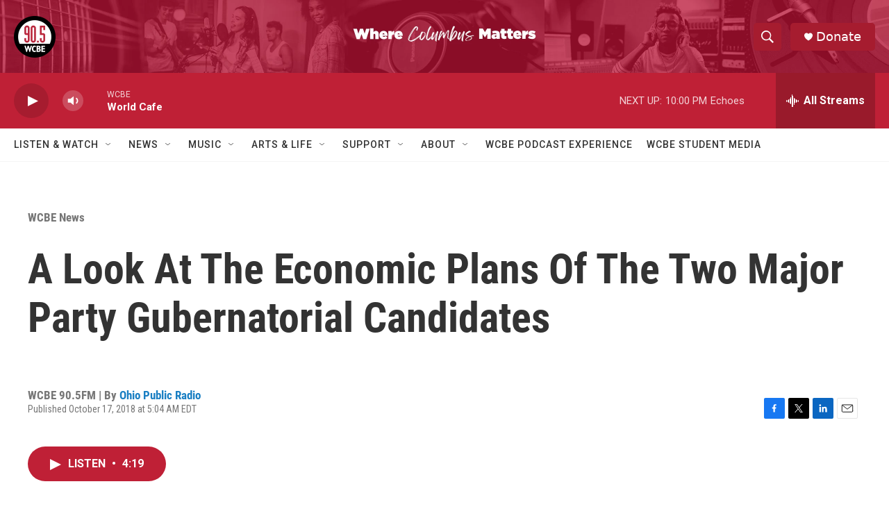

--- FILE ---
content_type: text/html; charset=utf-8
request_url: https://www.google.com/recaptcha/api2/aframe
body_size: 269
content:
<!DOCTYPE HTML><html><head><meta http-equiv="content-type" content="text/html; charset=UTF-8"></head><body><script nonce="8GDvHElZGvBLlUGDsVfg5Q">/** Anti-fraud and anti-abuse applications only. See google.com/recaptcha */ try{var clients={'sodar':'https://pagead2.googlesyndication.com/pagead/sodar?'};window.addEventListener("message",function(a){try{if(a.source===window.parent){var b=JSON.parse(a.data);var c=clients[b['id']];if(c){var d=document.createElement('img');d.src=c+b['params']+'&rc='+(localStorage.getItem("rc::a")?sessionStorage.getItem("rc::b"):"");window.document.body.appendChild(d);sessionStorage.setItem("rc::e",parseInt(sessionStorage.getItem("rc::e")||0)+1);localStorage.setItem("rc::h",'1769477311818');}}}catch(b){}});window.parent.postMessage("_grecaptcha_ready", "*");}catch(b){}</script></body></html>